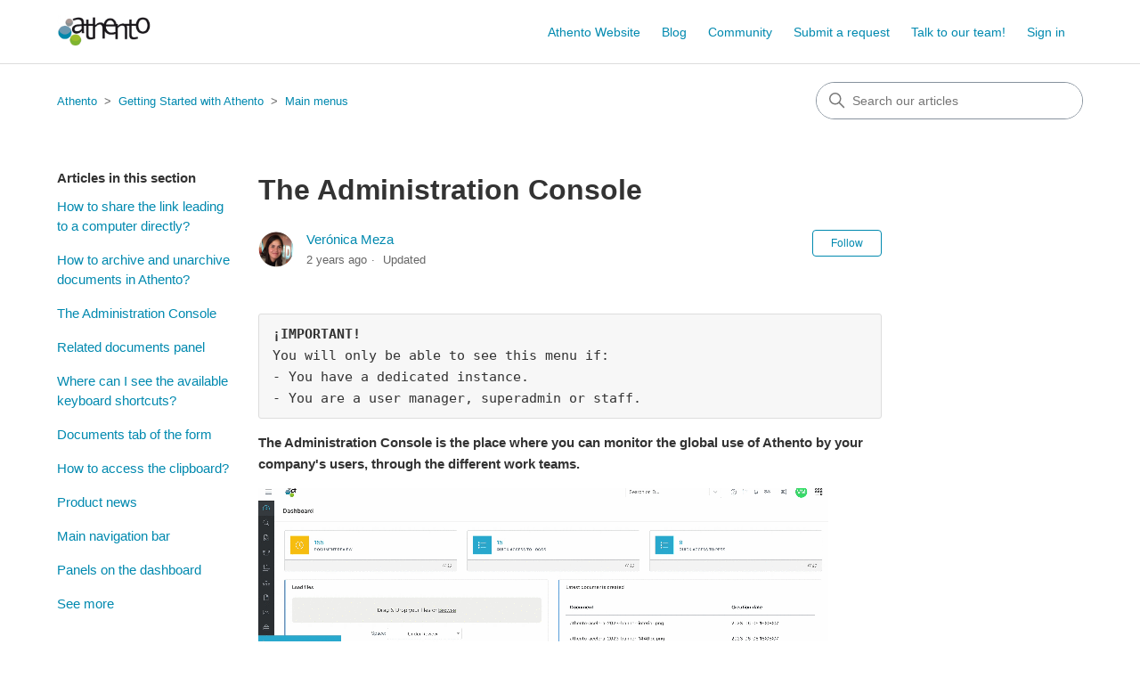

--- FILE ---
content_type: text/html; charset=utf-8
request_url: https://soporte.athento.com/hc/en-us/articles/9140511570972-The-Administration-Console
body_size: 7959
content:
<!DOCTYPE html>
<html dir="ltr" lang="en-US">
<head>
  <meta charset="utf-8" />
  <!-- v26823 -->


  <title>The Administration Console &ndash; Athento</title>

  

  <meta name="description" content="¡IMPORTANT!You will only be able to see this menu if:- You have a dedicated instance.- You are a user manager, superadmin or staff. The..." /><meta property="og:image" content="https://soporte.athento.com/hc/theming_assets/01HZPERKFBTVF6GAHRE6D626YK" />
<meta property="og:type" content="website" />
<meta property="og:site_name" content="Athento" />
<meta property="og:title" content="The Administration Console" />
<meta property="og:description" content="¡IMPORTANT!You will only be able to see this menu if:- You have a dedicated instance.- You are a user manager, superadmin or staff.
The Administration Console is the place where you can monitor the..." />
<meta property="og:url" content="https://soporte.athento.com/hc/en-us/articles/9140511570972-The-Administration-Console" />
<link rel="canonical" href="https://soporte.athento.com/hc/en-us/articles/9140511570972-The-Administration-Console">
<link rel="alternate" hreflang="en-us" href="https://soporte.athento.com/hc/en-us/articles/9140511570972-The-Administration-Console">
<link rel="alternate" hreflang="es" href="https://soporte.athento.com/hc/es/articles/9140511570972-La-Consola-de-Administraci%C3%B3n">
<link rel="alternate" hreflang="x-default" href="https://soporte.athento.com/hc/es/articles/9140511570972-La-Consola-de-Administraci%C3%B3n">

  <link rel="stylesheet" href="//static.zdassets.com/hc/assets/application-f34d73e002337ab267a13449ad9d7955.css" media="all" id="stylesheet" />
  <link rel="stylesheet" type="text/css" href="/hc/theming_assets/773968/666651/style.css?digest=14333618141596">

  <link rel="icon" type="image/x-icon" href="/hc/theming_assets/01HZPERKKXZS5C3B2VNXGPNN6Q">

    <script async src="https://www.googletagmanager.com/gtag/js?id=G-P2R095J2MB"></script>
<script>
  window.dataLayer = window.dataLayer || [];
  function gtag(){dataLayer.push(arguments);}
  gtag('js', new Date());
  gtag('config', 'G-P2R095J2MB');
</script>


  <meta content="width=device-width, initial-scale=1.0" name="viewport" />
<!-- Make the translated search clear button label available for use in JS -->
<!-- See buildClearSearchButton() in script.js -->
<script type="text/javascript">window.searchClearButtonLabelLocalized = "Clear search";</script>
<link rel="stylesheet" type="text/css" href="//cdn.jsdelivr.net/algoliasearch.zendesk-hc/2/algoliasearch.zendesk-hc.min.css">
<script type="text/javascript" src="//cdn.jsdelivr.net/algoliasearch.zendesk-hc/2/algoliasearch.zendesk-hc.min.js"></script>
<script type="text/javascript">
  algoliasearchZendeskHC({
    applicationId: '5WYTSQVIAG',
    apiKey: '85bfc3733de6e8fbebde617d499b2bec',
    subdomain: 'athento'
  });
</script>

  
</head>
<body class="">
  
  
  

  <a class="skip-navigation" tabindex="1" href="#main-content">Skip to main content</a>

<header class="header">
  <div class="logo">
    <a title="Home" href="/hc/en-us">
      <img src="/hc/theming_assets/01HZPERKFBTVF6GAHRE6D626YK" alt="Athento Help Center home page" />
      
    </a>
  </div>

  <div class="nav-wrapper-desktop">
    <nav class="user-nav" id="user-nav">
      <ul class="user-nav-list">
        <li><a href="https://www.athento.com/" target="_blank">Athento Website</a></li>
        <li><a href="https://www.athento.com/enterprise-content-management-blog-in-english/" target="_blank" title="blog">Blog</a>

</li>
        <li><a href="https://community.athento.com/" target="_blank" title="Athento Community">Community</a></li>
        <li><a class="submit-a-request" href="/hc/en-us/requests/new">Submit a request</a></li>
        <li><a href="https://calendly.com/veronicamezat/product-sessions" target="_blank">Talk to our team!</a></li>
        
          <li>
            <a class="sign-in" rel="nofollow" data-auth-action="signin" title="Opens a dialog" role="button" href="https://athento.zendesk.com/access?brand_id=666651&amp;return_to=https%3A%2F%2Fsoporte.athento.com%2Fhc%2Fen-us%2Farticles%2F9140511570972-The-Administration-Console">
              Sign in
            </a>
          </li>
        
      </ul>
    </nav>
    
  </div>

  <div class="nav-wrapper-mobile">
    <button class="menu-button-mobile" aria-controls="user-nav-mobile" aria-expanded="false" aria-label="Toggle navigation menu">
      
      <svg xmlns="http://www.w3.org/2000/svg" width="16" height="16" focusable="false" viewBox="0 0 16 16" class="icon-menu">
        <path fill="none" stroke="currentColor" stroke-linecap="round" d="M1.5 3.5h13m-13 4h13m-13 4h13"/>
      </svg>
    </button>
    <nav class="menu-list-mobile" id="user-nav-mobile" aria-expanded="false">
      <ul class="menu-list-mobile-items">
        
          <li class="item">
            <a role="menuitem" rel="nofollow" data-auth-action="signin" title="Opens a dialog" href="https://athento.zendesk.com/access?brand_id=666651&amp;return_to=https%3A%2F%2Fsoporte.athento.com%2Fhc%2Fen-us%2Farticles%2F9140511570972-The-Administration-Console">
              Sign in
            </a>
          </li>
          <li class="nav-divider"></li>
        
        <li class="item"><a href="">Website</a></li>
        <li class="item"></li>
        <li class="item"><a class="submit-a-request" role="menuitem" href="/hc/en-us/requests/new">Submit a request</a></li>
        <li class="nav-divider"></li>
        
      </ul>
    </nav>
  </div>
</header>


  <main role="main">
    <div class="container-divider"></div>
<div class="container">
  <nav class="sub-nav">
    <ol class="breadcrumbs">
  
    <li title="Athento">
      
        <a href="/hc/en-us">Athento</a>
      
    </li>
  
    <li title="Getting Started with Athento">
      
        <a href="/hc/en-us/categories/360000749994-Getting-Started-with-Athento">Getting Started with Athento</a>
      
    </li>
  
    <li title="Main menus">
      
        <a href="/hc/en-us/sections/360005059433-Main-menus">Main menus</a>
      
    </li>
  
</ol>

    <div class="search-container">
      <svg xmlns="http://www.w3.org/2000/svg" width="12" height="12" focusable="false" viewBox="0 0 12 12" class="search-icon" aria-hidden="true">
        <circle cx="4.5" cy="4.5" r="4" fill="none" stroke="currentColor"/>
        <path stroke="currentColor" stroke-linecap="round" d="M11 11L7.5 7.5"/>
      </svg>
      <form role="search" class="search" data-search="" action="/hc/en-us/search" accept-charset="UTF-8" method="get"><input type="hidden" name="utf8" value="&#x2713;" autocomplete="off" /><input type="hidden" name="category" id="category" value="360000749994" autocomplete="off" />
<input type="search" name="query" id="query" placeholder="Search" aria-label="Search" /></form>
    </div>
  </nav>

  <div class="article-container" id="article-container">
    <aside class="article-sidebar" aria-labelledby="section-articles-title">
      
        <div class="collapsible-sidebar">
          <button type="button" class="collapsible-sidebar-toggle" aria-labelledby="section-articles-title" aria-expanded="false">
            <svg xmlns="http://www.w3.org/2000/svg" width="20" height="20" focusable="false" viewBox="0 0 12 12" aria-hidden="true" class="collapsible-sidebar-toggle-icon chevron-icon">
              <path fill="none" stroke="currentColor" stroke-linecap="round" d="M3 4.5l2.6 2.6c.2.2.5.2.7 0L9 4.5"/>
            </svg>
            <svg xmlns="http://www.w3.org/2000/svg" width="20" height="20" focusable="false" viewBox="0 0 12 12" aria-hidden="true" class="collapsible-sidebar-toggle-icon x-icon">
              <path stroke="currentColor" stroke-linecap="round" d="M3 9l6-6m0 6L3 3"/>
            </svg>
          </button>
          <span id="section-articles-title" class="collapsible-sidebar-title sidenav-title">
            Articles in this section
          </span>
          <div class="collapsible-sidebar-body">
            <ul>
              
                <li>
                  <a href="/hc/en-us/articles/12840071746076-How-to-share-the-link-leading-to-a-computer-directly" class="sidenav-item ">How to share the link leading to a computer directly?</a>
                </li>
              
                <li>
                  <a href="/hc/en-us/articles/11235561365660-How-to-archive-and-unarchive-documents-in-Athento" class="sidenav-item ">How to archive and unarchive documents in Athento?</a>
                </li>
              
                <li>
                  <a href="/hc/en-us/articles/9140511570972-The-Administration-Console" class="sidenav-item current-article">The Administration Console</a>
                </li>
              
                <li>
                  <a href="/hc/en-us/articles/8268196874268-Related-documents-panel" class="sidenav-item ">Related documents panel</a>
                </li>
              
                <li>
                  <a href="/hc/en-us/articles/8187314894620-Where-can-I-see-the-available-keyboard-shortcuts" class="sidenav-item ">Where can I see the available keyboard shortcuts?</a>
                </li>
              
                <li>
                  <a href="/hc/en-us/articles/7868165001116-Documents-tab-of-the-form" class="sidenav-item ">Documents tab of the form</a>
                </li>
              
                <li>
                  <a href="/hc/en-us/articles/4444061881628-How-to-access-the-clipboard" class="sidenav-item ">How to access the clipboard?</a>
                </li>
              
                <li>
                  <a href="/hc/en-us/articles/4436164639772-Product-news" class="sidenav-item ">Product news</a>
                </li>
              
                <li>
                  <a href="/hc/en-us/articles/360020017679-Main-navigation-bar" class="sidenav-item ">Main navigation bar</a>
                </li>
              
                <li>
                  <a href="/hc/en-us/articles/360009208133-Panels-on-the-dashboard" class="sidenav-item ">Panels on the dashboard</a>
                </li>
              
            </ul>
            
              <a href="/hc/en-us/sections/360005059433-Main-menus" class="article-sidebar-item">See more</a>
            
          </div>
        </div>
      
    </aside>

    <article id="main-content" class="article">
      <header class="article-header">
        <h1 title="The Administration Console" class="article-title">
          The Administration Console
          
        </h1>

        <div class="article-author">
          
            <div class="avatar article-avatar">
              
              <img src="https://secure.gravatar.com/avatar/8271b8be112be001fb69fa0d02f4b9d9?default=https%3A%2F%2Fassets.zendesk.com%2Fhc%2Fassets%2Fdefault_avatar.png&amp;r=g" alt="" class="user-avatar"/>
            </div>
          
          <div class="article-meta">
            
              <a href="/hc/en-us/profiles/369660574340-Ver%C3%B3nica-Meza">
                Verónica Meza
              </a>
            

            <ul class="meta-group">
              
                <li class="meta-data"><time datetime="2023-06-16T11:44:47Z" title="2023-06-16T11:44:47Z" data-datetime="relative">June 16, 2023 11:44</time></li>
                <li class="meta-data">Updated</li>
              
            </ul>
          </div>
        </div>

        
          <div class="article-subscribe"><div data-helper="subscribe" data-json="{&quot;item&quot;:&quot;article&quot;,&quot;url&quot;:&quot;/hc/en-us/articles/9140511570972-The-Administration-Console/subscription.json&quot;,&quot;follow_label&quot;:&quot;Follow&quot;,&quot;unfollow_label&quot;:&quot;Unfollow&quot;,&quot;following_label&quot;:&quot;Following&quot;,&quot;can_subscribe&quot;:true,&quot;is_subscribed&quot;:false}"></div></div>
        
      </header>

      <section class="article-info">
        <div class="article-content">
          <div class="article-body"><pre><strong>¡IMPORTANT!</strong><br>You will only be able to see this menu if:<br>- You have a dedicated instance.<br>- You are a user manager, superadmin or staff.</pre>
<p><strong>The Administration Console is the place where you can monitor the global use of Athento by your company's users, through the different work teams.</strong></p>
<p><strong><img src="/hc/article_attachments/9140540534044" alt="athento-admin-console.gif"></strong></p>
<p>The Administration Console has several submenus:</p>
<ul>
<li><strong>The Usage tab:</strong> from here you can see the global consumption of your Athento instance and the plan you have contracted. <a href="https://soporte.athento.com/hc/en-us/articles/360017176600-How-can-I-check-my-account-limits-and-plan-usage-" target="_self">How can I consult the limits and consumption of my account?</a></li>
<li><strong>The Teams tab:</strong> contains statistics about the different teams registered in the platform. <a href="https://soporte.athento.com/hc/en-us/articles/9140665377436-How-can-I-know-the-number-of-users-in-the-different-Athento-teams-" target="_self">How can I know the number of users in the different Athento teams?</a></li>
<li><strong>Users tab:</strong> in this tab you have the list of all the users of the platform. From this tab <a href="https://soporte.athento.com/hc/en-us/articles/9140815676188-How-can-I-find-out-which-team-or-team-a-user-is-in-" target="_self">you can easily find a user of the platform</a>, export the list of users or <a href="https://soporte.athento.com/hc/en-us/articles/9141165419164" target="_self">edit properties or preferences of the users</a>. From here you can also <a href="https://soporte.athento.com/hc/en-us/articles/8652419613724-Edit-user-options-from-the-Global-Admin-Console" target="_self">change the language of a user</a> and <a href="https://soporte.athento.com/hc/en-us/articles/9141639540124-Can-the-options-that-users-see-in-the-Athento-interface-be-customised-for-them-" target="_blank" rel="noopener">customise the appearance of the platform for users</a>.</li>
<li><strong>Operations tab:</strong> here you can find some statistics about the execution of operations on the platform.</li>
</ul>
<p>&nbsp;</p></div>

          

          
        </div>
      </section>

      <footer>
        <div class="article-footer">
          
            <div class="article-share">
  <ul class="share">
    <li>
      <a href="https://www.facebook.com/share.php?title=The+Administration+Console&u=https%3A%2F%2Fsoporte.athento.com%2Fhc%2Fen-us%2Farticles%2F9140511570972-The-Administration-Console" class="share-facebook" aria-label="Facebook">
        <svg xmlns="http://www.w3.org/2000/svg" width="12" height="12" focusable="false" viewBox="0 0 12 12" aria-label="Share this page on Facebook">
          <path fill="currentColor" d="M6 0a6 6 0 01.813 11.945V7.63h1.552l.244-1.585H6.812v-.867c0-.658.214-1.242.827-1.242h.985V2.55c-.173-.024-.538-.075-1.23-.075-1.444 0-2.29.767-2.29 2.513v1.055H3.618v1.585h1.484v4.304A6.001 6.001 0 016 0z"/>
        </svg>
      </a>
    </li>
    <li>
      <a href="https://twitter.com/share?lang=en&text=The+Administration+Console&url=https%3A%2F%2Fsoporte.athento.com%2Fhc%2Fen-us%2Farticles%2F9140511570972-The-Administration-Console" class="share-twitter" aria-label="X Corp">
        <svg xmlns="http://www.w3.org/2000/svg" width="12" height="12" focusable="false" viewBox="0 0 12 12" aria-label="Share this page on X Corp">
          <path fill="currentColor" d="M.0763914 0 3.60864 0 6.75369 4.49755 10.5303 0 11.6586 0 7.18498 5.11431 12 12 8.46775 12 5.18346 7.30333 1.12825 12 0 12 4.7531 6.6879z"/>
        </svg>
      </a>
    </li>
    <li>
      <a href="https://www.linkedin.com/shareArticle?mini=true&source=Athento&title=The+Administration+Console&url=https%3A%2F%2Fsoporte.athento.com%2Fhc%2Fen-us%2Farticles%2F9140511570972-The-Administration-Console" class="share-linkedin" aria-label="LinkedIn">
        <svg xmlns="http://www.w3.org/2000/svg" width="12" height="12" focusable="false" viewBox="0 0 12 12" aria-label="Share this page on LinkedIn">
          <path fill="currentColor" d="M10.8 0A1.2 1.2 0 0112 1.2v9.6a1.2 1.2 0 01-1.2 1.2H1.2A1.2 1.2 0 010 10.8V1.2A1.2 1.2 0 011.2 0h9.6zM8.09 4.356a1.87 1.87 0 00-1.598.792l-.085.133h-.024v-.783H4.676v5.727h1.778V7.392c0-.747.142-1.47 1.068-1.47.913 0 .925.854.925 1.518v2.785h1.778V7.084l-.005-.325c-.05-1.38-.456-2.403-2.13-2.403zm-4.531.142h-1.78v5.727h1.78V4.498zm-.89-2.846a1.032 1.032 0 100 2.064 1.032 1.032 0 000-2.064z"/>
        </svg>
      </a>
    </li>
  </ul>

</div>
          
          
            
          
        </div>
        
          <div class="article-votes">
            <span class="article-votes-question" id="article-votes-label">Was this article helpful?</span>
            <div class="article-votes-controls" role="group" aria-labelledby="article-votes-label">
              <button type="button" class="button article-vote article-vote-up" data-helper="vote" data-item="article" data-type="up" data-id="9140511570972" data-upvote-count="0" data-vote-count="0" data-vote-sum="0" data-vote-url="/hc/en-us/articles/9140511570972/vote" data-value="null" data-label="0 out of 0 found this helpful" data-selected-class="button-primary" aria-label="This article was helpful" aria-pressed="false">Yes</button>
              <button type="button" class="button article-vote article-vote-down" data-helper="vote" data-item="article" data-type="down" data-id="9140511570972" data-upvote-count="0" data-vote-count="0" data-vote-sum="0" data-vote-url="/hc/en-us/articles/9140511570972/vote" data-value="null" data-label="0 out of 0 found this helpful" data-selected-class="button-primary" aria-label="This article was not helpful" aria-pressed="false">No</button>
            </div>
            <small class="article-votes-count">
              <span class="article-vote-label" data-helper="vote" data-item="article" data-type="label" data-id="9140511570972" data-upvote-count="0" data-vote-count="0" data-vote-sum="0" data-vote-url="/hc/en-us/articles/9140511570972/vote" data-value="null" data-label="0 out of 0 found this helpful">0 out of 0 found this helpful</span>
            </small>
          </div>
        

        <div class="article-more-questions">
          Have more questions? <a href="/hc/en-us/requests/new">Submit a request</a>
        </div>
        <div class="article-return-to-top">
          <a href="#article-container">
            Return to top
            <svg xmlns="http://www.w3.org/2000/svg" class="article-return-to-top-icon" width="20" height="20" focusable="false" viewBox="0 0 12 12" aria-hidden="true">
              <path fill="none" stroke="currentColor" stroke-linecap="round" d="M3 4.5l2.6 2.6c.2.2.5.2.7 0L9 4.5"/>
            </svg>
          </a>
        </div>
      </footer>

      <div class="article-relatives">
        
          <div data-recent-articles></div>
        
        
          
  <section class="related-articles">
    
      <h2 class="related-articles-title">Related articles</h2>
    
    <ul>
      
        <li>
          <a href="/hc/en-us/related/click?data=[base64]%3D--b8fc15e7e7cfe1948ce84b8e7eb2f3aeaa29f5ae" rel="nofollow">How can I check my account limits and plan usage?</a>
        </li>
      
        <li>
          <a href="/hc/en-us/related/click?data=[base64]%3D%3D--0a3594a1135f0dfa1be8706e4adf9e164d86b602" rel="nofollow">How to set a bundle of automation task to be executed over a batch of documents?</a>
        </li>
      
        <li>
          <a href="/hc/en-us/related/click?data=[base64]%3D%3D--75f78600b50119cc6d4d514d662d4550285f48b4" rel="nofollow">How to activate operations in a space?</a>
        </li>
      
        <li>
          <a href="/hc/en-us/related/click?data=[base64]%3D--b4e61147b5af8fbdf4ac3e1f83be77ee0f3cb9b3" rel="nofollow">How can I know the number of users in the different Athento teams?</a>
        </li>
      
        <li>
          <a href="/hc/en-us/related/click?data=[base64]" rel="nofollow">Can the options that users see in the Athento interface be customised for them?</a>
        </li>
      
    </ul>
  </section>


        
      </div>
      
        <div class="article-comments" id="article-comments">
          <section class="comments">
            <header class="comment-overview">
              <h2 class="comment-heading">
                Comments
              </h2>
              <p class="comment-callout">0 comments</p>
              
            </header>

            <ul id="comments" class="comment-list">
              
            </ul>

            

            

            <p class="comment-callout">Please <a data-auth-action="signin" rel="nofollow" href="https://athento.zendesk.com/access?brand_id=666651&amp;return_to=https%3A%2F%2Fsoporte.athento.com%2Fhc%2Fen-us%2Farticles%2F9140511570972-The-Administration-Console">sign in</a> to leave a comment.</p>
          </section>
        </div>
      
    </article>
  </div>
</div>

  </main>

  <footer class="footer">
  <div class="footer-inner">
    <a title="Home" href="/hc/en-us">Athento</a>
    <ul>
      <li class="footer-policies"><a href="https://www.athento.com/athento-privacy-policy/" target="_blank">Privacy Policy</a> |</li>
      <li class="footer-policies"><a  href="https://www.athento.com/cookies-policy/" title="Cookies policy">Cookies policy</a></li>
    </ul>

    <div class="footer-language-selector">
      
        <div class="dropdown language-selector">
          <button class="dropdown-toggle" aria-haspopup="true">
            English (US)
            <svg xmlns="http://www.w3.org/2000/svg" width="12" height="12" focusable="false" viewBox="0 0 12 12" class="dropdown-chevron-icon">
              <path fill="none" stroke="currentColor" stroke-linecap="round" d="M3 4.5l2.6 2.6c.2.2.5.2.7 0L9 4.5"/>
            </svg>
          </button>
          <span class="dropdown-menu dropdown-menu-end" role="menu">
            
              <a href="/hc/change_language/es?return_to=%2Fhc%2Fes%2Farticles%2F9140511570972-La-Consola-de-Administraci%25C3%25B3n" dir="ltr" rel="nofollow" role="menuitem">
                Español
              </a>
            
          </span>
        </div>
      
    </div>
  </div>
</footer>



  <!-- / -->

  
  <script src="//static.zdassets.com/hc/assets/en-us.f90506476acd6ed8bfc8.js"></script>
  

  <script type="text/javascript">
  /*

    Greetings sourcecode lurker!

    This is for internal Zendesk and legacy usage,
    we don't support or guarantee any of these values
    so please don't build stuff on top of them.

  */

  HelpCenter = {};
  HelpCenter.account = {"subdomain":"athento","environment":"production","name":"Athento"};
  HelpCenter.user = {"identifier":"da39a3ee5e6b4b0d3255bfef95601890afd80709","email":null,"name":"","role":"anonymous","avatar_url":"https://assets.zendesk.com/hc/assets/default_avatar.png","is_admin":false,"organizations":[],"groups":[]};
  HelpCenter.internal = {"asset_url":"//static.zdassets.com/hc/assets/","web_widget_asset_composer_url":"https://static.zdassets.com/ekr/snippet.js","current_session":{"locale":"en-us","csrf_token":null,"shared_csrf_token":null},"usage_tracking":{"event":"article_viewed","data":"[base64]","url":"https://soporte.athento.com/hc/activity"},"current_record_id":"9140511570972","current_record_url":"/hc/en-us/articles/9140511570972-The-Administration-Console","current_record_title":"The Administration Console","current_text_direction":"ltr","current_brand_id":666651,"current_brand_name":"Athento","current_brand_url":"https://athento.zendesk.com","current_brand_active":true,"current_path":"/hc/en-us/articles/9140511570972-The-Administration-Console","show_autocomplete_breadcrumbs":true,"user_info_changing_enabled":false,"has_user_profiles_enabled":true,"has_end_user_attachments":true,"user_aliases_enabled":true,"has_anonymous_kb_voting":true,"has_multi_language_help_center":true,"show_at_mentions":true,"embeddables_config":{"embeddables_web_widget":false,"embeddables_help_center_auth_enabled":false,"embeddables_connect_ipms":false},"answer_bot_subdomain":"static","gather_plan_state":"subscribed","has_article_verification":false,"has_gather":true,"has_ckeditor":false,"has_community_enabled":false,"has_community_badges":false,"has_community_post_content_tagging":false,"has_gather_content_tags":false,"has_guide_content_tags":true,"has_user_segments":true,"has_answer_bot_web_form_enabled":true,"has_garden_modals":false,"theming_cookie_key":"hc-da39a3ee5e6b4b0d3255bfef95601890afd80709-2-preview","is_preview":false,"has_search_settings_in_plan":true,"theming_api_version":2,"theming_settings":{"brand_color":"#0089af","brand_text_color":"#ffffff","text_color":"#333333","link_color":"#0089af","hover_link_color":"#0F3554","visited_link_color":"#4B61C3","background_color":"#ffffff","heading_font":"'Trebuchet MS', 'Lucida Sans Unicode', 'Lucida Grande', 'Lucida Sans', Arial, sans-serif","text_font":"'Helvetica Neue', Arial, Helvetica, sans-serif","logo":"/hc/theming_assets/01HZPERKFBTVF6GAHRE6D626YK","show_brand_name":false,"favicon":"/hc/theming_assets/01HZPERKKXZS5C3B2VNXGPNN6Q","homepage_background_image":"/hc/theming_assets/01HZPERKSKSET878Z401042F77","community_background_image":"/hc/theming_assets/01HZPERKZ31PPQ57QW8YX8BEPY","community_image":"/hc/theming_assets/01HZPERM3V5ETDVR9ETA12RPM5","instant_search":true,"scoped_kb_search":true,"scoped_community_search":true,"show_recent_activity":true,"show_articles_in_section":true,"show_article_author":true,"show_article_comments":true,"show_follow_article":true,"show_recently_viewed_articles":true,"show_related_articles":true,"show_article_sharing":true,"show_follow_section":true,"show_follow_post":true,"show_post_sharing":true,"show_follow_topic":true,"request_list_beta":true},"has_pci_credit_card_custom_field":false,"help_center_restricted":false,"is_assuming_someone_else":false,"flash_messages":[],"user_photo_editing_enabled":true,"user_preferred_locale":"es-es","base_locale":"en-us","login_url":"https://athento.zendesk.com/access?brand_id=666651\u0026return_to=https%3A%2F%2Fsoporte.athento.com%2Fhc%2Fen-us%2Farticles%2F9140511570972-The-Administration-Console","has_alternate_templates":false,"has_custom_statuses_enabled":false,"has_hc_generative_answers_setting_enabled":true,"has_generative_search_with_zgpt_enabled":false,"has_suggested_initial_questions_enabled":false,"has_guide_service_catalog":false,"has_service_catalog_search_poc":false,"has_service_catalog_itam":false,"has_csat_reverse_2_scale_in_mobile":false,"has_knowledge_navigation":false,"has_unified_navigation":false,"has_csat_bet365_branding":false,"version":"v26823","dev_mode":false};
</script>

  
  
  <script src="//static.zdassets.com/hc/assets/hc_enduser-2a5c7d395cc5df83aeb04ab184a4dcef.js"></script>
  <script type="text/javascript" src="/hc/theming_assets/773968/666651/script.js?digest=14333618141596"></script>
  
</body>
</html>